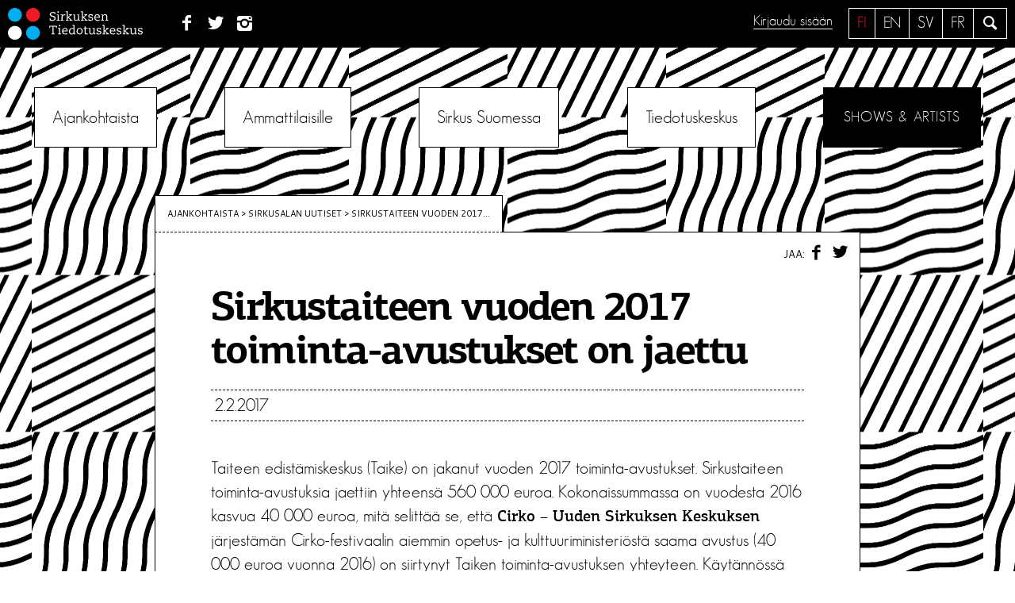

--- FILE ---
content_type: text/css
request_url: https://sirkusinfo.fi/hallinta/wp-content/themes/sirkusinfo/forms/css/sirkka-forms.css?ver=6.9
body_size: 1885
content:
/***** css ****/


span.teos, span.taho {
	position: absolute;
	top: 50px;
    width: 500px;
    margin: 0 0;
    background: #fff;
    padding: 10px;
    border: 2px solid #ddd;
}

label {
      padding-top: 6px;
    	font-weight: bold;
    }

.checkbox-inline label {
  	padding-top: 3px;
  	font-weight: normal;
	}

.glyphicons-plus-sign:before {
	content: '\2295';
	font-size: 150%
}

.glyphicons-minus-sign:before {
	content: '\2297';
	font-size: 150%;
	color: red;

}

.glyphicons-check:before {
	content: '\2611';
	font-size: 300%;
	color: green;
}

#addvenue {
	border: 2px solid #000;
	padding: 6px;
	display: none;
	position: absolute;
    width: 500px;
    background: #fff;
    z-index: 999;
    top: 200px;
    left: 60px;
    box-shadow: 3px 3px #333;
}

.alert {
	position: fixed;
	left: 33%;
	top: 50%;
	z-index: 999;
	padding: 20px;
	opacity: 0.8;
	display: none;
	background-color: lightgreen;
}

ul.typeahead {
	border: 1px solid #000;
}

ul.typeahead li {
	list-style-type: none;
}

span.kuva {
	position: relative;
}

span.kuva .glyphicons-minus-sign {
    position: absolute;
    left: 0;
    text-decoration: none !important;
    background: transparent;
    line-height: 100%;
    border: 0px;
}

.tooltip-inner {
    white-space: pre-wrap;
    background: #fff;
    font-size: 80%;
    border: 1px solid #000;
    z-index: 99;
}

input[type=number] {
    width: 100px !important;
}

.form-content-area input[type=text] { /* lisätty tarkentava luokka (rikkoi wp-admin-barin) / Leena */
    min-width: 100px;
}

input.hasDatepicker {
    width: 150px !important;
}

.tilasto th, .tilasto td{
    min-width: 150px;
    font-size: 69%
}

.lomake td {
    display: block;
}

.tilasto tbody tr:nth-child(odd) {
   background-color: #eee;
}

.tilasto th, .tilasto td {
    border-right: 1px solid #ccc;
}

.tilasto th {
    text-align: left;
    padding-left: 5px;
}

--- FILE ---
content_type: text/plain
request_url: https://www.google-analytics.com/j/collect?v=1&_v=j102&a=409027736&t=pageview&_s=1&dl=https%3A%2F%2Fsirkusinfo.fi%2F2017%2F02%2Fsirkustaiteen-vuoden-2017-toiminta-avustukset-on-jaettu%2F&ul=en-us%40posix&dt=Sirkustaiteen%20vuoden%202017%20toiminta-avustukset%20on%20jaettu%20%E2%80%A2%20Sirkuksen%20Tiedotuskeskus&sr=1280x720&vp=1280x720&_u=IEBAAEABAAAAACAAI~&jid=1379132997&gjid=1813631052&cid=887657898.1768824390&tid=UA-3268160-1&_gid=1621130744.1768824390&_r=1&_slc=1&z=997244227
body_size: -450
content:
2,cG-1EBC5QS5HN